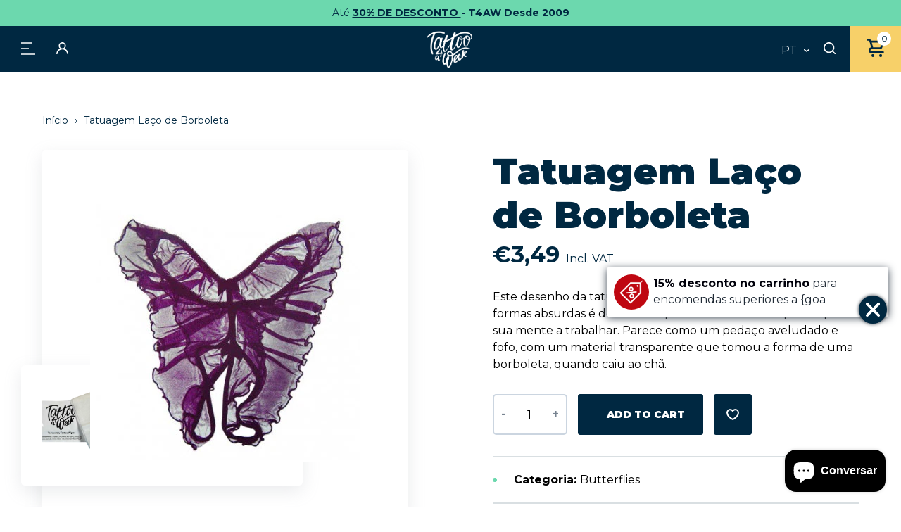

--- FILE ---
content_type: image/svg+xml
request_url: https://www.tattooforaweek.com/cdn/shop/t/2/assets/logo-black.svg?v=35728410802666764591654154696
body_size: 4013
content:
<?xml version="1.0" encoding="UTF-8"?><svg id="Layer_2" xmlns="http://www.w3.org/2000/svg" viewBox="0 0 2477.23 1995.93"><defs><style>.cls-1{fill:#002841;}</style></defs><g id="Layer_2-2"><g id="Layer_1-2"><path class="cls-1" d="M2417.49,155.22c-85.91-79.37-189.15-121.43-305.61-128.39-123.31-7.36-240.66,19.73-353.84,67.36-66.37,27.93-127.72,65.17-189.8,101.1-4.51,2.61-9.37,8.53-14.4,5.41-6.66-4.12-1.46-11.04-.21-16.42,5.7-24.64,12.78-48.98,17.66-73.77,5.46-27.67-7.36-48.27-34.94-59.75-22.86-9.52-40.59-3.83-57.33,19.89-13.92,19.72-26.07,40.63-35.05,63.12-20.8,52.1-35.27,106.34-53.14,159.43-3.95,11.72-9.09,21.67-19.95,28.98-84.76,57.04-173.27,107.15-267.85,146.14-8.9,3.67-17.64,9.39-29.74,7.32,3.65-10.49,6.77-19.53,9.93-28.56,20.29-57.96,44.54-114.64,56.28-175.34,3.49-18.07,3.74-36.02-2.97-53.42-7.5-19.46-24.4-26.78-43.92-19.35-15.87,6.04-27.74,17.09-36.27,31.37-13.6,22.75-27.05,45.63-39.55,69-31.18,58.27-50.35,121.22-69.69,183.99-4.85,15.73-11.33,25.54-29.38,25.32-9.47-.12-19.13,2.37-28.42,4.79-10.05,2.62-16.57,9.26-18.37,20.07-1.88,11.33,1.82,20.3,11.07,26.67,4.92,3.39,10.31,6.82,15.99,8.25,17.49,4.39,18.41,14.28,13.84,29.8-11.74,39.86-25.73,79.64-31.55,120.49-6.53,45.79-28.99,80.95-57.97,113.79-9.66,10.95-20.75,28.29-35.56,22.76-13.79-5.15-10.38-24.98-10.92-39.25-2.96-76.98,15.91-150.5,35.26-224,17.63-66.98,35-134.02,39.87-203.55,1.73-24.67-5.16-46.87-19.07-50.75-22.44-6.25-34.54,9.94-45.7,24.87-11.08,14.81-20.4,30.94-32.19,49.12-4.3-12.74-7.58-23.44-11.51-33.9-26.3-69.95-81.89-90.72-147.58-55.02-9.5,5.16-18.86,10.86-27.38,17.48-45.35,35.22-81.76,78.18-109.54,128.43-52.18,94.42-79.48,196.4-88.15,303.14-4.43,54.57-4.26,109.6,16.52,162.3,30.64,77.74,108.18,98.47,172.37,45.39,10.72-8.87,19.92-19.2,28.55-30.13,29.55-37.43,47.02-81.14,65.45-124.41,7.66-17.97,14.2-36.56,26.5-56.11,.64,6.9,.81,10.38,1.3,13.83,4.95,34.64,9.06,69.52,31.59,98.57,32.58,42.01,79.4,47.23,119.53,13.09,8.93-7.6,17.53-15.57,29.16-25.93,0,12.83,.13,21.7-.02,30.55-.63,36.21-.38,72.44,7.56,107.93,8.55,38.24,16.78,76.86,47.75,105.12,34.01,31.04,71.37,31.42,104.78,.14,19.36-18.13,37.92-37.03,54.19-58.15,51.95-67.42,98.18-138.71,143.03-210.92,15.06-24.24,29.68-48.75,44.5-73.13,3.2,5.76,3.61,10.44,3.14,15.02-4.6,44.98-7.97,89.95-3.12,135.19,3.44,32.1,9.58,63.21,28.66,90.23,27.94,39.58,82.32,49.79,121.78,22.27,29.83-20.8,56.21-45.63,78.18-74.62,45.46-59.95,78.42-127.04,109.75-195.01,2.02-4.38,2.3-10.21,8.17-12.81,5.15,37.94,9.71,75.18,26.1,109.35,13.97,29.13,35.48,48.92,70.11,47.86,42.64-1.31,73.66-25.24,99.04-56.12,41.7-50.72,70.85-108.92,94.95-169.71,25.6-64.56,34.04-132.74,41.82-201.01,1.08-9.45,2.76-17.96,11-23.56,17.34-11.8,34.81-23.39,54.81-36.8-19.99,116.9-22.02,152.1-9.37,255.22,6.37,51.97,19.67,101.54,60.61,139.47,44.31,41.06,88.23,42.71,133.2,3.06,33.76-29.77,56.17-67.36,74.76-107.58,31.64-68.47,50.11-140.59,57.85-215.43,1.28-12.4,6.32-17.68,17.72-20.89,48.44-13.63,84.38-43.31,107.25-87.93,44.4-86.59,38.24-166.52-31.52-230.97h0ZM620.34,785.46c-18.59,35.15-39.28,69.15-62.28,101.66-10.49,14.82-21.74,28.88-36.8,39.44-25.3,17.74-38.78,14.04-52.24-14.22-8.49-17.84-10.5-37.13-11.32-56.28-3.8-88.78,11.15-175.04,37.95-259.32,23.93-75.24,61.99-142.27,119.95-196.95,6.99-6.6,14.35-12.96,22.24-18.42,21.81-15.1,36.76-10.87,47.09,13.32,8.81,20.62,13.51,42.43,16.43,64.56,1.73,13.11,2.34,26.36,3.45,39.55-1.32,103.45-36.96,196.88-84.45,286.66h-.02Zm690.58-231.11c-10.37,37.08-20.65,74.23-27.18,112.27-2.17,12.64-7.81,24.11-14.79,34.71-48.73,73.95-96.87,148.3-146.77,221.46-33.33,48.87-71.34,94.06-117.86,131.43-25.89,20.8-30.77,19.42-40.72-13.01-6.21-20.24-9.34-40.93-10.56-62.11-7.18-124.85,19.88-243.81,58.27-361.52,10.44-32.01,24.47-48.23,58.6-56.99,91.75-23.54,173.46-71.21,255.3-117.56,6.25-3.54,12.38-7.3,22.5-13.29-13.07,44.08-25.49,84.19-36.8,124.62h.01Zm571.48-144.81c-30.54-8.67-53.47-50.22-43.97-80.73,4.62-14.85,12.44-17.83,25.66-9.22,12.07,7.86,20.16,19.32,23.77,32.92,3.98,15,5.99,30.52,8.86,45.81,.35,10.85-3.35,14.33-14.32,11.22h0Zm400.11,93.31c-12.11,75.79-37.78,146.82-74.59,213.92-11.69,21.31-27.37,39.66-45.78,55.56-18.72,16.18-33.56,14.82-49.12-4.47-12.02-14.89-19.66-32.16-22.49-50.75-19.14-126.01-8.85-249.75,30.24-371.08,.32-1.01,1.61-1.71,4.55-4.68,9.34,29.11,24.21,52.87,41.33,75.58,25.2,33.41,58.26,53.89,99.1,61.05,15.98,2.8,19.04,10.57,16.76,24.87Zm-4.23-67.65c-49.43-11.87-101.08-81.55-97.83-132.37,1.86-29.07,20.35-40.14,45.31-25.58,34.07,19.88,54.97,49.63,60.3,89.22,2.08,15.45,2.99,31.05,3.94,41.28,0,10.14-.06,14.95,.01,19.75,.14,8.82-4.38,9.45-11.73,7.69h0Zm74.18-6.86c-8.71,4.56-12.75,4.38-13.95-6.66-3.89-35.84-5.42-72.11-19.65-106.11-20.3-48.51-51.24-85.53-104.59-99.06-10.78-2.73-21.48-2.61-32.15,.47-50.16,14.5-92.56,40.44-122.82,83.96-25.27,36.34-59.63,62.72-95.44,87.5-14.83,10.26-17.29,9.18-18.3-9.39-1.9-34.7-11-66.53-34.91-92.75-19.44-21.32-44.36-31.86-72.67-30.36-35.17,1.87-59.86,30.5-64.73,71.33-8.65,72.51,30.99,127.84,102.28,142.52,9.43,1.94,17.57,3.68,16.21,16.67-8.53,81.7-28.45,160.06-68.49,232.38-17.51,31.63-35.74,62.91-58.99,90.88-8.19,9.86-17.82,18.02-28.76,24.53-16.02,9.54-23.08,6.15-25.58-12.1-2.94-21.51-5.11-43.09-4.25-57.15,.15-79.4,17.11-148.58,31.05-218.21,12.29-61.36,28.18-122.09,33.18-184.76,.33-4.2,1.01-8.45,.66-12.6-1.01-11.8-3.87-23.11-16.04-28.28-11.3-4.8-21.58-.3-30.25,6.76-15.15,12.35-25.9,28.33-35.4,45.29-32.89,58.75-49.25,123.02-60.41,188.47-23.76,139.37-90.3,257.86-175.59,367.56-15.79,20.31-37.17,34.25-59.22,46.83-15.45,8.81-20.53,5.77-20.25-12.39,1.2-76.55,6.34-152.67,21.27-228.07,26.51-133.84,62.64-264.86,110.83-392.55,4.44-11.76,10.74-21.12,21.72-27.73,95.58-57.57,191.59-114.19,296.13-154.72,99.92-38.74,203.42-55.85,310.08-48.38,90.84,6.36,175.13,33.7,245.67,93.99,72.96,62.36,58.65,177.46-26.65,222.13h0Zm-41.07,500.8c-19.17-16.01-40.42-28.82-64.55-35.49-63.96-17.67-129.08-24.22-195.07-15.66-88.04,11.42-169.05,43.35-244.98,88.35-87.01,51.56-162.52,118.57-241.16,181.37-43.3,34.58-85.42,70.78-134.2,98-13.39,7.47-18.07,4.74-21.76-9.71-10.07-39.48-26.79-76.13-51.56-108.76-26.89-35.43-59.14-62.75-106.5-62.49-72.23,.39-120.21,41.06-150.75,101.18-43.42,85.48,37.84,188.14,105.33,204.7,45.7,11.22,89.81,1.85,134.08-6.92,12.15-2.41,17.65-1.74,17.53,12.73-.36,43.48-4.02,86.67-10.49,129.57-15.53,103.05-48.16,201.44-83.76,298.85-13.27,36.3-30.66,70.78-59.09,98.45-10.51,10.23-17.28,8.47-22.93-4.28-9.34-21.09-14.45-43.3-18.51-65.91-10.96-61.02-6.1-122.61-7.73-183.99-.86-32.17,8-59.39,26.03-86.19,30.89-45.92,41.33-97.28,27.86-151.84-5.51-22.35-18.32-39.86-42.77-44.05-23.05-3.95-40.99,6.57-55.53,23.5-10.68,12.44-18.6,26.65-25.03,41.72-20.44,47.86-28.12,98.1-29.27,149.79-1.39,62.61-35.92,109.62-75.22,153.66-10.1,11.32-21.29,7.9-26.47-6.34-5.75-15.82-9.91-32.14-12.64-48.9-7.53-46.37-2.3-92.69,.63-138.88,3.39-53.5,10.86-106.58,25.11-158.53,11.99-43.69,29.73-85.34,44.1-128.18,2.11-6.28,4.38-12.52,6.26-18.87,4.32-14.61,2.71-28.36-10.93-36.84-14-8.7-28.29-5.34-39.9,5.49-20.52,19.14-35.1,42.77-48.34,67.26-61.05,112.89-78.62,235.48-80.05,361.5-.56,48.83,8.52,96.25,30.7,139.95,28.18,55.5,95.53,72.45,146.69,38.56,16.78-11.12,29.16-26.58,44.52-47.22,3.29,37.85,5.72,70.32,13.69,101.82,9.82,38.8,21.8,76.59,53.06,104.8,37.09,33.46,78.95,32.76,114.33-1.97,22.58-22.17,41.32-47.11,56.38-74.83,50.26-92.47,79.99-192.28,103.41-294.09,18.63-80.96,17.8-163.89,20.44-246.32,.47-14.6,4.68-23.43,18.2-29.44,20.39-9.08,39.22-21.14,57.61-33.87,84.39-58.43,161.4-126.29,242.24-189.24,71.41-55.6,147.92-101.91,233.79-131.49,87.84-30.26,176.17-29.78,264.77-2.7,17.23,5.27,34.4,11.15,52.66,12.43,14.2,.99,25.12-4.19,30.77-17.32,5.96-13.85-.62-24.67-11.02-33.35h.02Zm-967.43,355.97c-32.71,7.99-65.52,16.54-99.56,12.18-35.63-4.56-60.33-26.95-68.52-59.93-7.4-29.8,6.26-64.27,33.27-83.9,12.94-9.41,26.89-16,43.62-15.21,17.24-1.87,29.73,7.57,40.65,19.2,29.56,31.49,46.22,69.94,58.32,110.69,2.3,7.73,1.73,14.66-7.78,16.98h0Zm782.35-220.45c-32.25,8.23-56.96,28.05-76.9,54.06-8.25,10.77-15.71,22.15-25.47,36,0-7.24-.14-10.71,.02-14.17,1.35-28.27,3.3-56.52,3.96-84.8,.39-16.61-4.73-31.61-22.54-37.31-17.53-5.62-30.23,3.04-40.63,16.31-11.82,15.1-16.94,33.16-21.94,51.13-26.32,94.54-31.6,192.23-43.33,288.98-7.85,64.79-42.91,112.52-97.63,146.52-6.49,4.03-15.58,10.48-21.5,5.01-6.93-6.4,1.95-14.34,5.54-20.36,29.35-49.22,51-100.92,56.26-158.73,2.84-31.28,1.26-61.53-14.93-89.33-21.7-37.23-65.03-41.92-93.69-10.15-5.6,6.2-10.22,13.4-14.59,20.56-14.09,23.12-23.77,48.33-33.84,75.94-2.21-4.31-3.39-6.25-4.24-8.32-13.35-32.9-33.36-45.09-68.41-44.11-40.81,1.15-65.95,26.53-88.4,55.68-43.17,56.05-63.23,121.39-72.87,190.26-5.61,40.04-9.03,80.51,4.05,119.97,17.52,52.86,71.88,78.95,123.18,58.78,28.12-11.06,54.39-25.71,77.87-45.23,25.2-20.96,46.22-45.75,67.01-70.78,6.07-7.31,11.47-13.37,22.6-9.14,38.99,14.82,70.51-.58,99.04-25.96,19.02-16.92,34-37.43,49.48-57.46,3.38-4.37,5-10.69,13.78-5.31,30.35,18.62,50.87,9.86,58.77-25.33,6.72-29.94,12.27-60.17,17.43-90.43,2.32-13.61,9.06-17.68,22.3-17.08,31.14,1.42,57.89,15.7,85.51,27.49,12.88,5.49,25.68,10.22,40.01,9.6,15.88-.69,27.7-7.8,35.1-21.68,7.58-14.23,5.19-28.06-3.56-40.94-7.71-11.35-18.32-19.28-31.51-23.03-17.94-5.09-35.93-10.23-54.18-14-13.52-2.8-12.88-7.81-5.15-16.54,17.99-20.3,36.05-40.54,53.51-61.28,27.41-32.56,51.34-67.25,58.79-110.34,6.52-37.71-21.8-63.96-58.88-54.49h-.02Zm-521.63,308.15c2.1-3.58,5.16-6.65,8.07-9.67,2.47-2.57,5.29-5.48,9.27-4.46,5.04,1.3,5.42,5.85,5.79,10.1,.79,9.1-.59,17.96-2.69,26.8-14.15,59.38-49.77,106.78-86.03,153.78,9.54-63.84,33.46-121.77,65.58-176.55h.01Zm78.49,183.18c-28.66,33.55-58.14,66.17-97.57,87.7-10.66,5.82-21.97,10.63-34.36,9.25-6.83-.76-15.31-1.08-18.15-9.44-2.63-7.75,3.9-12.01,8.26-16.77,42.08-45.99,79.04-95.67,108.76-150.57,5.42-10.01,10.33-20.29,15.47-30.45,.37,33.09,4.88,64.41,19.4,93.78,3.05,6.17,2.74,11.17-1.8,16.5h-.01Zm70.71-104.34c-1.43,3.07-2.92,7.59-7.16,7.16-4.71-.47-4.41-5.15-4.17-8.54,3.73-51.12,12.19-101.13,35.39-147.58,.4-.8,1.96-1.02,3.23-1.63,5.84,3.79,5.66,10.01,6.01,15.84,2.86,48.35-13.4,92.02-33.31,134.75h.01Zm280.68-221.03c21.86-47.57,43.11-95.61,93.85-120.44-22.56,47.25-56.14,85.47-93.85,120.44h0Zm-1713.02-66.89c6.61,23.85,12.2,47.97,12.73,72.78,.59,27.68-19.58,39.05-43.62,25.18-18.28-10.54-31.66-25.6-40.94-44.57-31.66-64.65-46.28-134.31-57.92-204.42-19.09-114.93-15.35-230.24-1.11-345.51,15.71-127.21,44.11-251.36,88.15-371.8,16.78-45.9,38.08-89.83,60.37-133.29,2.5-4.88,9.44-10.5,4.21-15.92-4.23-4.39-10.02,1.33-14.68,3.43-98.19,44.3-192.25,95.35-272.75,168.29-8.47,7.68-15.91,16.49-24.32,24.25-13.07,12.06-26.48,7.81-30.75-9.37-2.28-9.21,.15-17.91,2.79-26.61,13.36-44.02,42.52-76.79,77.34-104.52C202.62,104.83,339.45,41.46,493.22,15.36,579.83,.66,666.8-4.77,754.19,4.76c59.38,6.48,118.22,16.72,172.65,43.36,10.23,5,20.23,10.89,29.29,17.74,15.47,11.7,20.63,29.29,13.6,44.79-7.67,16.92-21.91,23.63-39.79,21.98-10.13-.94-20.16-3.45-30.12-5.74-51.61-11.9-102.31-27.59-155.08-34.67-70.45-9.45-140.57-7.65-210.66,2.81-17.86,2.67-35.59,6.46-53.53,8.27-13.06,1.31-20.61,7.43-25.83,19.03-48.05,106.66-93.23,214.36-122.61,327.99-21.41,82.82-41.13,166.03-50.58,251.2-5.85,52.66-11.1,105.46-8.48,160.75-5.97,102.59,20.96,202.09,48.51,301.48h-.02Zm539.87,53c-11.23,6.22-23.71,9.06-36.15,11.03-13.15,2.08-19.47,7.79-21.39,21.83-6.02,44.12-13.48,88.04-20.57,132-4.55,28.22-16.91,41.97-35.37,39.94-18.6-2.05-28.45-20.54-25.65-48.6,3.76-37.72,7.64-75.43,11.53-113.14,2.35-22.79-.31-25.4-23.4-21.52-58.18,9.77-116.34,19.71-174.52,29.48-5.33,.89-10.77,1.37-16.17,1.47-42.51,.76-61.71-28.87-40.05-65.57,25.75-43.65,58.64-82.41,91.39-121.03,32.34-38.13,64.75-76.21,97.08-114.35,8.2-9.67,16.43-19.25,27.2-26.27,9.05-5.91,18.15-6.46,26.93-.02,8.83,6.48,11.02,15.31,7.66,25.68-4.49,13.85-11.71,26.35-18.47,39.15-30.85,58.41-69.65,111.24-111.93,161.74-5.43,6.49-16.88,13.48-11.84,21.85,4.19,6.95,15.64,.76,23.55-1.1,39.3-9.23,78.84-17.45,118.86-22.43,16.8-2.09,22.35-11.26,25.33-25.4,5.95-28.28,12.17-56.52,23.16-83.42,4.37-10.68,9.79-20.88,18.1-28.95,9.34-9.08,17.49-7.21,22.19,4.91,4.2,10.84,4.53,22.37,3.69,33.88-1.32,23.44-1.89,46.96-4.27,70.3-1.3,12.75,1.74,19.07,15.1,20.93,11.23,1.57,22.44,4.64,31.75,12.09,17.74,14.2,16.19,34.5-3.73,45.53h0Zm-149.56,306.75c-5.91-2.29-10.87,.06-14.73,4.13-8.27,8.74-15.78,18.22-24.26,26.74-5.82,5.85-13.51,8.41-21.62,5.02-7.87-3.29-9.17-10.61-8.99-18.17,.23-10.23,.43-20.48,1.14-30.68,2.89-41.43,6.21-82.81,12.6-123.9,2.56-16.44-3.21-28.64-21.03-32.11-5.78-1.13-9.42-4.13-12.79-8.89-31.63-44.7-72.26-51.33-115.94-17.65-44.1,34.01-64.51,81.68-71.81,135.25-4.07,29.91-.11,59,19.95,83.81,26.8,33.14,62.76,35.96,94.27,7.28,9.66-8.79,19.64-17.23,29.51-25.86,.25,1.42,.79,4.18,1.22,6.96,2.93,19,4.06,38.62,16.08,54.85,17.45,23.56,49.2,32.65,76.04,22.17,24.35-9.5,52.31-51.45,49.73-74.69-.7-6.29-2.89-11.74-9.37-14.25h0Zm-116.71-112.78c-8.46,33.52-31.11,57.55-54.97,80.66-1.72,1.67-3.54,3.31-5.56,4.57-8.32,5.23-14.31,19.24-24.81,14.68-12.85-5.58-8.6-20.76-9.9-33.5,1.99-34.73,14.14-66.95,35.43-95.47,13.89-18.6,34.91-26.45,48.06-19.94,12.53,6.2,17.54,26.04,11.74,49.01h0Z"/></g></g></svg>

--- FILE ---
content_type: text/javascript; charset=utf-8
request_url: https://www.tattooforaweek.com/pt/products/lace-butterfly-tattoo.js
body_size: 248
content:
{"id":7266322743486,"title":"Tatuagem Laço de Borboleta","handle":"lace-butterfly-tattoo","description":"\u003cp\u003eEste desenho da tatuagem de uma Borboleta e Laço com formas absurdas é desenhado pela artista Jane Sampson e poe a sua mente a trabalhar. Parece como um pedaço aveludado e fofo, com um material transparente que tomou a forma de uma borboleta, quando caiu ao chã.\u003c\/p\u003e","published_at":"2022-06-23T17:19:00+02:00","created_at":"2022-06-23T17:19:00+02:00","vendor":"Tattoo for a week","type":"Temporary Tattoos","tags":["#N\/A","Bargains","Butterflies"],"price":349,"price_min":349,"price_max":349,"available":true,"price_varies":false,"compare_at_price":null,"compare_at_price_min":0,"compare_at_price_max":0,"compare_at_price_varies":false,"variants":[{"id":41571001827518,"title":"Default Title","option1":"Default Title","option2":null,"option3":null,"sku":"FBK\/K13-L12-R3-K2","requires_shipping":true,"taxable":true,"featured_image":null,"available":true,"name":"Tatuagem Laço de Borboleta","public_title":null,"options":["Default Title"],"price":349,"weight":2,"compare_at_price":null,"inventory_management":"shopify","barcode":"","requires_selling_plan":false,"selling_plan_allocations":[]}],"images":["\/\/cdn.shopify.com\/s\/files\/1\/0618\/9642\/5662\/products\/lace-butterfly-temporary-tattoo-s.jpg?v=1655997542"],"featured_image":"\/\/cdn.shopify.com\/s\/files\/1\/0618\/9642\/5662\/products\/lace-butterfly-temporary-tattoo-s.jpg?v=1655997542","options":[{"name":"Title","position":1,"values":["Default Title"]}],"url":"\/pt\/products\/lace-butterfly-tattoo","media":[{"alt":null,"id":23577720553662,"position":1,"preview_image":{"aspect_ratio":1.049,"height":366,"width":384,"src":"https:\/\/cdn.shopify.com\/s\/files\/1\/0618\/9642\/5662\/products\/lace-butterfly-temporary-tattoo-s.jpg?v=1655997542"},"aspect_ratio":1.049,"height":366,"media_type":"image","src":"https:\/\/cdn.shopify.com\/s\/files\/1\/0618\/9642\/5662\/products\/lace-butterfly-temporary-tattoo-s.jpg?v=1655997542","width":384}],"requires_selling_plan":false,"selling_plan_groups":[]}